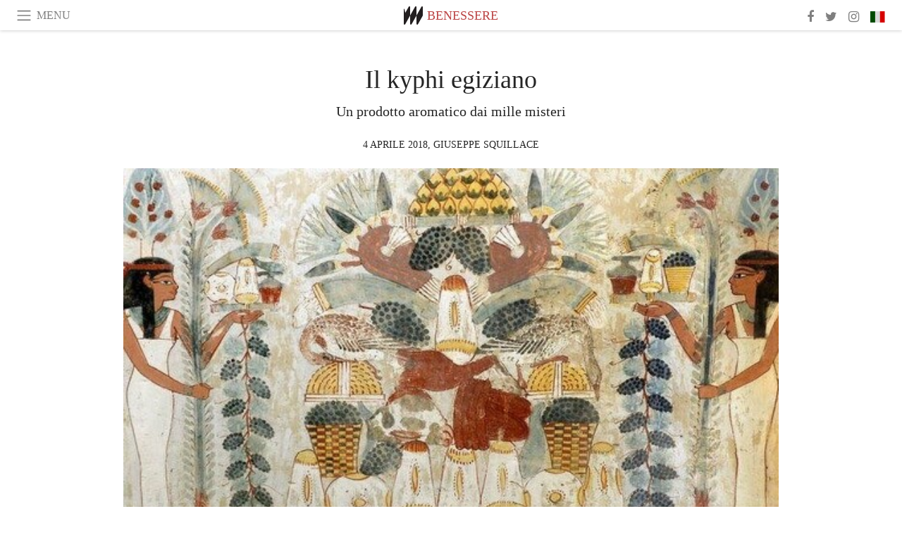

--- FILE ---
content_type: text/html; charset=utf-8
request_url: https://www.meer.com/it/37090-il-kyphi-egiziano
body_size: 60290
content:
<!DOCTYPE html><html data-google-maps-locale="it" lang="it"><head prefix="og: http://ogp.me/ns#"><meta charset="utf-8" /><meta content="IE=Edge" http-equiv="X-UA-Compatible" /><meta content="width=device-width, initial-scale=1.0, user-scalable=yes, shrink-to-fit=no" name="viewport" /><meta content="yes" name="apple-mobile-web-app-capable" /><meta content="yes" name="mobile-web-app-capable" /><meta content="black-translucent" name="apple-mobile-web-app-status-bar-style" /><meta content="telephone=no" name="format-detection" /><title>Il kyphi egiziano | Meer</title><!-- https://realfavicongenerator.net/ -->
<link rel="apple-touch-icon" sizes="180x180" href="/apple-touch-icon.png">
<link rel="icon" type="image/png" sizes="32x32" href="/favicon-32x32.png">
<link rel="icon" type="image/png" sizes="16x16" href="/favicon-16x16.png">
<link rel="manifest" href="/site.webmanifest">
<link rel="mask-icon" href="/safari-pinned-tab.svg" color="#5bbad5">
<meta name="apple-mobile-web-app-title" content="Meer.com">
<meta name="application-name" content="Meer.com">
<meta name="msapplication-TileColor" content="#603cba">
<meta name="theme-color" content="#ffffff">
<meta name="csrf-param" content="authenticity_token" />
<meta name="csrf-token" content="GaSlFId4F2aaOj0O+EiUs4k6Omf6R23aUez3sIBCSWWDHpGlpSFoKqH7DjNbXs6WfbWm7/lzYY8B76Hh7lr0Dw==" /><link rel="stylesheet" media="all" href="/assets/application-06238d188a1f2a696d1f41cdeb0c30def9ab07ab54eac219ebeb35a0690bc447.css" /><script src="/assets/application-ece62d362d312c4b7712cbacd321028c359efa0855c9f2238479fdf8d2a24ee2.js"></script><!-- Global site tag (gtag.js) - Google Analytics -->
<script async src="https://www.googletagmanager.com/gtag/js?id=G-JFMX46PLYP"></script>
<script>
  window.dataLayer = window.dataLayer || [];
  function gtag(){dataLayer.push(arguments);}
  gtag('js', new Date());

  gtag('config', 'G-JFMX46PLYP');
</script>
<link href="https://plus.google.com/+Wsimag" rel="publisher" /><meta content="Un prodotto aromatico dai mille misteri" name="description" /><link href="https://www.meer.com/it/37090-il-kyphi-egiziano" rel="canonical" /><meta content="summary_large_image" name="twitter:card" /><meta content="Il kyphi egiziano " name="twitter:title" /><meta content="Un prodotto aromatico dai mille misteri" name="twitter:description" /><meta content="@meerdotcom" name="twitter:site" /><meta content="https://media.meer.com/attachments/7f4424356fe6a914e04146201746132364f8856e/store/fill/860/645/30a857f7643b79baaff20f0a3ba8ccd9e448080539348b9d15fd7d4ff69e/Il-kyphi-egiziano-un-prodotto-aromatico-dai-mille-misteri.jpg" name="twitter:image:src" /><meta content="https://media.meer.com/attachments/7f4424356fe6a914e04146201746132364f8856e/store/fill/860/645/30a857f7643b79baaff20f0a3ba8ccd9e448080539348b9d15fd7d4ff69e/Il-kyphi-egiziano-un-prodotto-aromatico-dai-mille-misteri.jpg" property="og:image" /><meta content="860" property="og:image:width" /><meta content="645" property="og:image:height" /><meta content="article" property="og:type" /><meta content="Il kyphi egiziano " property="og:title" /><meta content="Meer" property="og:site_name" /><meta content="https://www.meer.com/it/37090-il-kyphi-egiziano" property="og:url" /><meta content="Un prodotto aromatico dai mille misteri" property="og:description" /><meta content="it_IT" property="og:locale" /><meta content="https://www.meer.com/it/87063-il-paradosso-del-weekend" property="og:see_also" /><meta content="https://www.meer.com/it/87864-essere-multipotenziali-qual-e-il-vero-significato" property="og:see_also" /><meta content="https://www.meer.com/it/90121-limportanza-del-silenzio" property="og:see_also" /><meta content="https://www.meer.com/it/90165-aura-la-veste-spirituale" property="og:see_also" /><meta content="https://www.meer.com/it/92751-stop-allo-stress-spazio-allallegria" property="og:see_also" /><meta content="https://www.meer.com/it/98090-essentialism-e-legge-del-minimo-sforzo" property="og:see_also" /><meta content="2018-04-04T08:21:37Z" property="article:published_time" /><meta content="Giuseppe Squillace" name="author" /><meta content="Benessere" property="article:section" /><meta content="281980885296599" property="fb:app_id" /><meta content="https://www.facebook.com/meerdotcom" property="article:publisher" /><script type='text/javascript' src='//platform-api.sharethis.com/js/sharethis.js#property=5a91ca65d57467001383d06c&product=sop' async='async'></script>
</head><body class="with-fullscreen-navbar"><div class="fullscreen-navbar-container fixed-top undecorated-links"><nav class="navbar navbar-light navbar-expand fullscreen-navbar-line click-navbar-to-open-fullscreen-area"><button class="click-to-open-fullscreen-area" style="border: 0px; background: #fff; cursor: pointer;" type="button"><span class="navbar-toggler-icon"></span></button><div class="navbar-text click-to-open-fullscreen-area text-uppercase" style="padding-top: 0.1rem; padding-bottom: 0rem; cursor: pointer;">Menu</div><div class="navbar-nav fullscreen-navbar-nav-centered"><div class="nav-item navbar-w-logo"><a href="https://www.meer.com/it"><img alt="Meer" style="height: 26px" src="/assets/meer_black1_final-ea60fd7c832c8103dac082510cc5ee738a8885138309480f46d74fcbadb94a52.svg" /></a></div><div class="d-none d-sm-block"><div class="nav-item navbar-category-link text-uppercase"><a href="https://www.meer.com/it/benessere">Benessere</a></div></div></div><ul class="navbar-nav ml-auto d-none d-sm-flex fullscreen-navbar-nav-right"><li class="nav-item"><a class="nav-link" href="https://www.facebook.com/meerdotcom"><i class="fa fa-facebook"></i></a></li><li class="nav-item"><a class="nav-link" href="https://twitter.com/meerdotcom"><i class="fa fa-twitter"></i></a></li><li class="nav-item"><a class="nav-link" href="https://www.instagram.com/meerdtcom"><i class="fa fa-instagram"></i></a></li><li class="nav-item"><a class="nav-link nav-language-flag click-to-open-fullscreen-area"><img alt="it" src="/assets/country-4x3/it-cfb16d45345e5d9ecd5443c0260d72110496de0049e3d78817c2329835a2d730.svg" /></a></li></ul></nav><div class="fullscreen-navbar-fullscreen-area click-navbar-to-open-fullscreen-area"><div class="container"><div class="row"><div class="col-0 col-md-2 col-lg-2 col-xl-3 click-to-open-fullscreen-area"></div><div class="col-12 col-md-8 col-lg-8 col-xl-6"><div class="row"><div class="col-0 col-sm-1 col-lg-2"></div><div class="col-12 col-sm-10 col-lg-8"><div class="text-center logotype-margin"><a href="https://www.meer.com/it"><img alt="Meer" style="width: 50%; margin-top: 34px; margin-bottom: 8px;" src="/assets/meer-logo-black-8cbdebd9c15e3fde3119dc305c3dc03e9bb75070978eb25dafe19e917cc962ad.svg" /></a></div></div></div><div class="row"><div class="col-0 col-sm-2 col-lg-3"></div><div class="col-12 col-sm-8 col-lg-6"><form action="https://www.meer.com/it/search" accept-charset="UTF-8" method="get"><input name="utf8" type="hidden" value="&#x2713;" /><div class="input-group"><input class="form-control" placeholder="Ricerca" aria-label="Ricerca" type="text" name="query" id="query" /><span class="input-group-btn"><button aria-label="Ricerca" class="btn btn-secondary search-submit-button" style="border-color: #868e96 !important" type="button"><i aria-hidden="true" class="fa fa-search"></i></button></span></div></form></div></div><div class="row text-center headerless-line justify-content-center"><div class="col-auto col-sm px-2-col mb-1"><a href="https://www.meer.com/it">Magazine</a></div><div class="col-auto col-sm px-2-col mb-1"><a href="/it/calendar">Calendario</a></div><div class="col-auto col-sm px-2-col mb-1"><a href="/it/authors">Autori</a></div></div><h4 class="text-center mb-2">Categorie</h4><div class="row text-center mb-4 justify-content-center"><div class="col-auto col-sm-6 col-lg-4 px-2-col mb-1"><div><a href="https://www.meer.com/it/architettura-e-design">Architettura &amp; Design</a></div></div><div class="col-auto col-sm-6 col-lg-4 px-2-col mb-1"><div><a href="https://www.meer.com/it/arte">Arte</a></div></div><div class="col-auto col-sm-6 col-lg-4 px-2-col mb-1"><div class="current"><a href="https://www.meer.com/it/benessere">Benessere</a></div></div><div class="col-auto col-sm-6 col-lg-4 px-2-col mb-1"><div><a href="https://www.meer.com/it/cultura">Cultura</a></div></div><div class="col-auto col-sm-6 col-lg-4 px-2-col mb-1"><div><a href="https://www.meer.com/it/economia-e-politica">Economia &amp; Politica</a></div></div><div class="col-auto col-sm-6 col-lg-4 px-2-col mb-1"><div><a href="https://www.meer.com/it/gourmet">Gourmet</a></div></div><div class="col-auto col-sm-6 col-lg-4 px-2-col mb-1"><div><a href="https://www.meer.com/it/moda">Moda</a></div></div><div class="col-auto col-sm-6 col-lg-4 px-2-col mb-1"><div><a href="https://www.meer.com/it/scienza-e-tecnologia">Scienza &amp; Tecnologia</a></div></div><div class="col-auto col-sm-6 col-lg-4 px-2-col mb-1"><div><a href="https://www.meer.com/it/spettacoli">Spettacoli</a></div></div><div class="col-auto col-sm-6 col-lg-4 px-2-col mb-1"><div><a href="https://www.meer.com/it/sport">Sport</a></div></div><div class="col-auto col-sm-6 col-lg-4 px-2-col mb-1"><div><a href="https://www.meer.com/it/trame">Trame</a></div></div><div class="col-auto col-sm-6 col-lg-4 px-2-col mb-1"><div><a href="https://www.meer.com/it/viaggi">Viaggi</a></div></div></div><h4 class="text-center mb-2">Profili</h4><div class="row text-center mb-4 justify-content-center"><div class="col-auto col-sm-6 col-lg-4 px-2-col mb-1"><div><a href="/it/entities?type=5">Artisti</a></div></div><div class="col-auto col-sm-6 col-lg-4 px-2-col mb-1"><div><a href="/it/entities?type=14">Associazioni</a></div></div><div class="col-auto col-sm-6 col-lg-4 px-2-col mb-1"><div><a href="/it/entities?type=18">Biblioteche</a></div></div><div class="col-auto col-sm-6 col-lg-4 px-2-col mb-1"><div><a href="/it/entities?type=10">Curatori</a></div></div><div class="col-auto col-sm-6 col-lg-4 px-2-col mb-1"><div><a href="/it/entities?type=13">Editori</a></div></div><div class="col-auto col-sm-6 col-lg-4 px-2-col mb-1"><div><a href="/it/entities?type=20">Festival</a></div></div><div class="col-auto col-sm-6 col-lg-4 px-2-col mb-1"><div><a href="/it/entities?type=19">Fiere</a></div></div><div class="col-auto col-sm-6 col-lg-4 px-2-col mb-1"><div><a href="/it/entities?type=12">Fondazioni</a></div></div><div class="col-auto col-sm-6 col-lg-4 px-2-col mb-1"><div><a href="/it/entities?type=16">Gallerie</a></div></div><div class="col-auto col-sm-6 col-lg-4 px-2-col mb-1"><div><a href="/it/entities?type=22">Luoghi</a></div></div><div class="col-auto col-sm-6 col-lg-4 px-2-col mb-1"><div><a href="/it/entities?type=15">Musei</a></div></div><div class="col-auto col-sm-6 col-lg-4 px-2-col mb-1"><div><a href="/it/entities?type=17">Teatri</a></div></div></div></div><div class="col-0 col-md-2 col-lg-2 col-xl-3 click-to-open-fullscreen-area"></div></div><div class="row"><div class="col-0 col-sm-1 col-md-2 col-lg-3 col-xl-4 click-to-open-fullscreen-area"></div><div class="col-12 col-sm-10 col-md-8 col-lg-6 col-xl-4"><h4 class="text-center mb-2">Edizioni</h4><div class="row text-center edition-selector mb-4 justify-content-center"><div class="col-auto col-sm-4 mb-1 px-2-col"><div><span title="Inglese"><a href="https://www.meer.com/en" lang="en"><img alt="en" src="/assets/country-4x3/uk-ec548df897f28a824dfa03747339e070a59bbd95b8378ef1ebc3981df0a4f163.svg" />English</a></span></div></div><div class="col-auto col-sm-4 mb-1 px-2-col"><div><span title="Spagnolo"><a href="https://www.meer.com/es" lang="es"><img alt="es" src="/assets/country-4x3/es-4c2d01e3cfe896cbcaa0edaf59cb79eacf48f7bd1b463c2ba667cff864479a60.svg" />Español</a></span></div></div><div class="col-auto col-sm-4 mb-1 px-2-col"><div><span title="Francese"><a href="https://www.meer.com/fr" lang="fr"><img alt="fr" src="/assets/country-4x3/fr-9dc10f74431a42978154d1f4e5709d5713eb3010e3dab1b4355def41f5cb2f40.svg" />Français</a></span></div></div><div class="col-auto col-sm-4 mb-1 px-2-col"><div><span title="Tedesco"><a href="https://www.meer.com/de" lang="de"><img alt="de" src="/assets/country-4x3/de-67c3d441eacc4745030486758654a626569b503d90fd248e9c33417f2e781d65.svg" />Deutsch</a></span></div></div><div class="col-auto col-sm-4 mb-1 px-2-col"><div class="current"><span title="Italiano"><a href="https://www.meer.com/it" lang="it"><img alt="it" src="/assets/country-4x3/it-cfb16d45345e5d9ecd5443c0260d72110496de0049e3d78817c2329835a2d730.svg" />Italiano</a></span></div></div><div class="col-auto col-sm-4 mb-1 px-2-col"><div><span title="Portoghese"><a href="https://www.meer.com/pt" lang="pt"><img alt="pt" src="/assets/country-4x3/pt-d8f246ae139c60bade9fbe1047ce9c5e668be01c3b6d445fc87fbd0a328d2760.svg" />Português</a></span></div></div></div></div><div class="col-0 col-sm-1 col-md-2 col-lg-3 col-xl-4 click-to-open-fullscreen-area"></div></div></div></div></div><div class="container"><div class="row mb-2"><div class="col-12"><div class="article-title-area"><h1 class="title">Il kyphi egiziano </h1><h2 class="lead">Un prodotto aromatico dai mille misteri</h2></div><div class="article-header-author"><div class="published_at text-uppercase">4 aprile 2018, </div><div class="name text-uppercase"><a href="/it/authors/460-giuseppe-squillace">Giuseppe Squillace</a></div></div></div></div><div class="row article-cover-image"><div class="col-12 mb-2"><a><div class="image-new-container"><div class="image" style="padding-bottom:56.25%"><img sizes="(min-width:1800px) 1722px, (min-width:1550px) 1470px, (min-width:1300px) 1230px, (min-width:992px) 930px, (min-width:768px) 690px, (min-width:576px) 510px, 545px" srcset="//media.meer.com/attachments/f250ac8808690b2d9bbc26ae170e121b8688fe5f/store/fill/545/307/30a857f7643b79baaff20f0a3ba8ccd9e448080539348b9d15fd7d4ff69e/Il-kyphi-egiziano-un-prodotto-aromatico-dai-mille-misteri.jpg 545w" alt="Il kyphi egiziano, un prodotto aromatico dai mille misteri" src="//media.meer.com/attachments/f250ac8808690b2d9bbc26ae170e121b8688fe5f/store/fill/545/307/30a857f7643b79baaff20f0a3ba8ccd9e448080539348b9d15fd7d4ff69e/Il-kyphi-egiziano-un-prodotto-aromatico-dai-mille-misteri.jpg" /></div></div></a></div><div class="col-12 image_caption">Il kyphi egiziano, un prodotto aromatico dai mille misteri</div></div><div class="row mb-4 justify-content-center"><div class="col-lg-10 col-xl-8 col-hd-7"><div class="article-body"><p>I profumi antichi rimangono per molti versi un mistero. Le fonti principali che li ricordano – soprattutto Teofrasto, allievo di Aristotele (371-287 a.C.), Plinio il Vecchio (I secolo d.C.) e Dioscoride Pedanio (I secolo d.C.) – ne forniscono la composizione e in alcuni casi le modalità di preparazione, ma tacciono sia sulle dosi dei singoli ingredienti sia sulla qualità, la provenienza precisa, la selezione delle spezie che li componevano, elementi – questi – che caratterizzano i profumi e ne determinano le caratteristiche e la potenza aromatica.  </p>

<p>Va da sé, sulla base di questa premessa, che ogni tentativo di ricostruirle risulta del tutto ipotetico. Sulla base delle indagini chimiche dei resti di oli aromatici prelevati dal fondo dei contenitori recuperati dagli archeologi si può certo riprodurre quanto il contenitore ha conservato, ma rimane difficile credere che, a distanza di tanti secoli, una parte del prodotto non si sia alterata o non sia completamente svanita. A questo va aggiunto almeno altri due fattori che invitano a una estrema cautela:   </p>

<ol>
<li><strong>L’unicità della ricetta</strong>: ogni profumiere antico seguiva un suo personale procedimento di preparazione e aveva i suoi ‘segreti di mestiere’: elemento, questo, che rendeva una stessa fragranza, pur preparata sulla base di una ricetta comune, diversa da bottega a bottega;<br></li>
<li><strong>la provenienza degli ingredienti</strong>: le spezie, specie quelle provenienti da paesi lontani come incenso, mirra, cinnamomo, cardamomo, zafferano, nardo ecc., non arrivavano sempre dagli stessi posti, e la loro qualità, nonché la loro forza aromatica, variava notevolmente in funzione della stagione nella quale erano state prelevate e dei luoghi dai quali provenivano. Come hanno dimostrato molte relazioni nel recente convegno <em>Sensing Divinity</em> organizzato da Mark Bradley e tenutosi a Roma nel Giugno del 2017, c’erano e ci sono tanti incensi e risulta impossibile determinare a quale di essi le fonti antiche si riferissero quando parlavano di <em>libanos/libanotos</em> o di <em>incensum</em>.<br></li>
</ol>

<p>Composto dunque da ingredienti mutevoli per provenienza e qualità, anche uno stesso profumo elaborato e prodotto da uno stesso profumiere poteva variare, anche di molto, nella fragranza. Quanto detto vale per tutti i profumi antichi alcuni dei quali erano indicati dalla nota principale che li componeva (<em>rhòdinon</em> per la rosa; <em>ìrinon</em> per l’iris; <em>narkìssinon</em> per il narciso; <em>mìrtinon</em> per il mirto ecc.), in altri casi dal profumiere che li aveva per primo inventati – ad esempio il <em>megàlleion</em> da Megallo, o il <em>cosmianum</em> da Cosmo – in altri ancora dal paese di provenienza – è il caso dei profumi <em>Aigyption</em>, <em>Mendesion</em> e <em>Metopion</em> tutti nati in Egitto e tutti in vario modo menzionati dalle fonti greche e latine [1].  </p>

<p>Proprio all’Egitto si lega un prodotto aromatico utile come <em>fumum</em> nei sacrifici agli dèi, ma anche come medicamento: le fonti lo ricordano sotto il nome di <em>kyphi</em> [2]. A menzionarne le modalità di preparazione e gli usi specifici è soprattutto il medico e botanico Dioscoride Pedanio (I secolo d.C.), seguito dall’erudito Plutarco (I-II secolo d.C.) e dal medico Galeno (II-III secolo d.C.): sia pure fornendo dati differenti, tutti ne forniscono la composizione e concordano sulle proprietà medicamentose del preparato. Certamente sul <em>kyphi</em> sapremmo molto di più se fosse pervenuto lo scritto specifico dello storico Manetone (III secolo a.C.), del quale purtroppo rimane solo una scarna notizia (Manetone (609), Frammento 16 Jacoby). A ricordare per primo la ricetta e gli usi del <em>kyphi</em> è Dioscoride nel primo libro della sua Materia medica. Il botanico afferma quanto segue:  </p>

<p>«Il <em>kyphi</em> è un preparato aromatico gradito agli dèi. I sacerdoti egiziani lo impiegano abbondantemente. Il <em>kyphi</em> è mescolato ad antidoti e dato sotto forma di bevande agli asmatici. Esistono vari racconti relativi alla preparazione del <em>kyphi</em>. Tra di essi vi è anche il seguente: ½ sestario di giunco odoroso e uguale quantità di semi grossi di ginepro; 12 mine di uva lucida e senza semi; 5 mine di resina pura; 1 mina rispettivamente di calamo aromatico, aspalato e giunco odoroso; 12 dracme di mirra; 9 sestari di vino vecchio; 2 mine di miele. Dopo aver tolto i semi dagli acini, tagliali e pestali in un mortaio con vino e mirra e, dopo aver pestato e setacciato gli altri ingredienti, uniscili agli acini d’uva e lasciali macerare per 1 giorno. Fai dunque bollire il miele fino a quando non raggiunga una consistenza viscosa e unisci con cura la resina di pino sciolta. Dunque unisci con cura anche gli altri ingredienti e riponi il tutto in un recipiente di terracotta (<em>Materia medica</em> I 25, traduzione di G. Squillace, <em>Le lacrime di Mirra. Miti e luoghi del profumo nel mondo antico</em>, Bologna 2015)».</p>

<p>A distanza di qualche decennio anche Plutarco fornisce la ricetta del <em>kyphi</em> nello scritto <em>Iside e Osiride</em>. A suo dire:    </p>

<p>«Il <em>kyphi</em> è un miscuglio composto di 16 ingredienti: miele, vino, uva passa, cipero, resina, mirra, aspalato, seselis; inoltre lentisco, bitume, giunco, lapazio; e, in aggiunta a questi, entrambi i ginepri, l'uno, detto grosso, l'altro, sottile, e infine il cardamomo e la canna. Tutti questi ingredienti vengono mescolati non già a casaccio, ma mentre le sacre scritture sono lette ai profumieri, allorché costoro fanno la miscela. Quanto al numero 16 se pur sembra proprio scelto convenientemente, essendo quadrato di un quadrato e unico, tra i numeri, a formare un quadrato che abbia il perimetro uguale all'area, bisogna dire tuttavia che non contribuisce un bel nulla, almeno per questo scopo; vi contribuiscono, invece, la maggior parte degli ingredienti, che, dotati di virtù aromatiche, diffondono soavi emanazioni e benefiche esalazioni: così l'aria si cambia; e il corpo, ventilato placidamente e blandamente dal suo alito rinnovato, acquista una temperanza che invita al sonno; e allora il <em>kyphi</em> allenta e scioglie, senza dare ebbrezza, le afflizioni e la febbrile tensione delle preoccupazioni quotidiane, come se fossero nodi. Anche il potere fantastico, che è suscettibile di sogni, il <em>kyphi</em> lo fa brillare come uno specchio e lo rende più puro, non meno che le toccate della lira di cui si servivano i Pitagorici, prima di dormire, per incantamento e cura della parte passionale e irrazionale dell'anima. Infatti, i profumi molte volte fanno rinvenire chi ha perduto i sensi e molte volte cullano e addormentano il paziente, allorché le esalazioni si diffondono nel corpo in virtù della loro natura eterea; proprio come alcuni medici asseriscono che il sonno s'insinua, allorché l'esalazione del cibo, quasi serpeggiando blandamente nelle viscere e frugando, produce una specie di solletico.  </p>

<p>Gli Egiziani usano il <em>kyphi</em> come bevanda e come balsamo; come bevanda, infatti, sembra che purghi gli organi interni, in quanto è un emolliente. A prescindere da questo, la resina e la mirra sono prodotte dall'azione del sole, allorché gli alberi trasudano al suo calore. Tra gli ingredienti del <em>kyphi</em>, ve ne sono alcuni che a notte deliziano di più, vale a dire quelli che si alimentano naturalmente di venti gelidi, di ombre, di rugiade, d'umidità. Poiché la luce del giorno è unitaria e semplice e il sole è visto, secondo l'espressione di Pindaro “attraverso l'etere deserto” (Pindaro, <em>Olimpica</em> I 6). Ma l'aria notturna è una mescolanza, che risulta dall'unione di varie luci e potenze, come se tanti semi scorressero giù, da ogni stella, confluendo in un unico punto. Giustamente, allora, gli Egiziani bruciano resina e mirra durante il giorno, in quanto che sono sostanze semplici e traggono la loro origine dal sole; il <em>kyphi</em>, per contro, mescolato e vario com'è nelle sue qualità, lo bruciano su gli altari sul far della notte (<em>Iside e Osiride</em> 80 = <em>Opere morali</em> 383e-384c, traduzione di V. Cilento, Plutarco. <em>Iside e Osiride e Dialoghi Delfici</em>, Milano 2002)». </p>

<p>Anche Galeno, nel suo scritto <em>Antidoti</em>, si sofferma sul <em>kyphi</em> inserendolo tra quegli antidoti preparati dal medico Democrate. Secondo Democrate:     </p>

<p>«Il <em>kyphi</em> non è un preparato complesso né un preparato semplice. Non è prodotto dalla terra, tanto meno è ricavato dal succo di una pianta. Gli Egiziani lo impiegavano come <em>fumum</em> per onorare alcuni dèi. […]. Lo preparano usando 12 dracme attiche di resina di terebinto, 12 di mirra; 4 di cinnamomo, 12 di giunco odoroso, 1 di zafferano, 3 unghie di bdellio, 2 di semi di aspalato, 3 di spighe di nardo, 3 di cassia pura di buona qualità, 3 di cipero puro; una quantità analoga di bacche resinose e grandi di ginepro. Vi uniscono poi 9 dracme di calamo aromatico, miele e vino quanto basta. Mettono in un mortaio e pestano bdellio, vino e mirra fino a quando il miele non abbia perso la sua compattezza e non si sia liquefatto. Poi aggiungono ancora del miele e vi uniscono gli acini di uva. Alla fine mettono i restanti ingredienti dopo averli pestati. Quindi ricavano delle pastiglie di forma tondeggiante e le offrono agli dèi in forma di <em>fumum</em> (Galeno, <em>Antidoti</em> XIV 117-118 Kühn, traduzione di G. Squillace)».</p>

<p>Ancora Galeno ricorda l’uso del <em>kyphi</em> nella cosiddetta <em>Ambrosia di Filippo il Macedone</em>, un preparato utile a combattere i veleni mortali, i colpi inflitti con violenza, le malattie interne. Il preparato era così composto:   </p>

<p>«Storace, galbano, pepe bianco, pepe lungo e cinnamomo in quantità superiore alle 2 dracme; semi di apio, anice, fiori di giunco odoroso, costo, cumino d’Etiopia, seselis, <em>kyphi</em>, rheu del Ponto, cardamomo, amomo, nardo, mirra, cassia in quantità superiore a 4 dracme; noccioli puliti di dattero, polpa di noci in quantità superiore a 6 dracme; zafferano 8 dracme; 12 acini puliti di uva passa; miele Attico quanto basta. Unisci il tutto secondo il procedimento (Galeno, <em>Antidoti</em> XIV 149-150 Kühn, traduzione di G. Squillace, <em>I balsami di Afrodite. Medici, malattie e farmaci nel mondo antico</em>, Bologna 2015)». </p>

<p>Dioscoride, Plutarco e Galeno concordano nel riferire che il <em>kyphi</em> non era un profumo. Del resto fonti come Teofrasto e Plinio il Vecchio, che al tema dedicano rispettivamente il <em>De odoribus</em> e i primi 27 capitoli del libro XIII della <em>Naturalis Historia</em>, non lo menzionano proprio e non lo pongono al fianco di celebri profumi egiziani quali l’<em>Aigyption</em>, il <em>Mendesion</em> e il <em>Metopion</em>. Si trattava dunque di un preparato aromatico, che in forma solida poteva essere bruciato per produrre fumo durante i sacrifici agli dèi, in forma liquida per aspersioni cutanee, o come bevanda per depurarsi.  </p>

<p>La natura del <em>kyphi</em>, le varianti nella ricetta fornita dai tre autori, i problemi legati sia all’identificazione di molti degli ingredienti menzionati (ad es. il nardo), sia all’esatta provenienza, e dunque alla forza aromatica, di ingredienti più noti come la mirra, ma anche lo zafferano, rendono arduo riprodurre oggi il preparato così come lo conoscevano Dioscoride, Plutarco e Galeno. Questo certo non impedisce che venga comunque fatto qualche tentativo, come nel convegno <em>Sensing Divinity</em> durante il quale sono stati proposti tre ‘preparati’ fondati sulle ricette di Dioscoride, Plutarco e Galeno), basato tuttavia sulla consapevolezza che esistevano ‘tanti <em>kyphi</em>’ (almeno tre stando alle ricette di Dioscoride, Plutarco e Galeno), e che quanto si cerca con fatica di riprodurre va inteso solo come un’ombra del prodotto/i originale/i. Un modo, questo, comunque utile e certamente suggestivo sia per accostarsi al mondo antico recuperando, laddove possibile, una traccia della sfera olfattiva per larghi tratti completamente ignota, sia per cercare di diradare le tante ombre che per molti versi rendono ancora carichi di mistero tutti i profumi antichi.  </p>

<p>[1] L. Manniche, <em>Egyptian luxuries. Fragrance, aromatherapy, and cosmetics in Pharaonic Times</em>, Cairo 1999, 33-46.<br>
  [2] Sul <em>kyphi</em> vedi: V. Loret, <em>Le Kyphi: Parfum Sacré des Anciens Égyptiens</em>, «Journal Asiatique» 1887, 11-61; M.C. Betrò, <em>Il kuphi e i suoi ingredienti</em>. Parte I, «Egitto e Vicino Oriente» 14-15, 1991-1992, 43-54; J. Boulogne, <em>Un parfum d’Égypte: le ‘kuphi’ et son pouvoir imaginaire</em>, in P. Carmignani, J.-Y. Laurichesse e J. Thomas (éds.), <em>Saveurs, senteurs. Le goût de la Méditerranée</em>, Actes du colloque, Perpignan 1998, 59-71; K. Vermillion (ed.), <em>Kyphi. The sacred scent</em>, London 2011.</p>
</div><div class="article-page-share"><div class="sharethis-inline-share-buttons"></div><script>function stPatch() {
  var labelThing;
  if ( (labelThing = $(".article-page-share .st-total .st-label")).length ) {
    var sharethis_wsimag_shares = 75;

    $(".article-page-share .st-total").removeClass("st-hidden");

    if (labelThing.text().includes('​')) { return; }

    var existing = parseInt(labelThing.text());

    if (existing > 0) {
      labelThing.text(`${(existing + sharethis_wsimag_shares)}​`);
    } else {
      labelThing.text(`${sharethis_wsimag_shares}​`);
    }
  }
}
setInterval(stPatch, 300);</script></div><div class="row serif-font-family"><div class="col-3 d-sm-none"></div><div class="col-6 col-sm-4 col-md-3 col-lg-2 mb-3"><a href="/it/authors/460-giuseppe-squillace"><div class="image-new-container round-image-container"><div class="image" style="padding-bottom:100.0%"><img sizes="(min-width:1800px) 262px, (min-width:1550px) 220px, (min-width:1300px) 180px, (min-width:992px) 130px, (min-width:768px) 150px, (min-width:576px) 150px, 258px" srcset="//media.meer.com/attachments/504ef89ac6aa467f78d151c1324316edbc215cf4/store/fill/524/524/05e2cad8f383c3c028d5c5c1f74d25fadba3685e28cbb4b6f91717ac44fb/Giuseppe-Squillace.jpg 524w,//media.meer.com/attachments/7a26d21411e609184c9c263c9447f2d11b5f1fef/store/fill/360/360/05e2cad8f383c3c028d5c5c1f74d25fadba3685e28cbb4b6f91717ac44fb/Giuseppe-Squillace.jpg 360w,//media.meer.com/attachments/637fc937f0e449c8af7f615cb1493489c10dd35e/store/fill/262/262/05e2cad8f383c3c028d5c5c1f74d25fadba3685e28cbb4b6f91717ac44fb/Giuseppe-Squillace.jpg 262w,//media.meer.com/attachments/444fb34a793e6758581e63e6693df420fa2212d8/store/fill/180/180/05e2cad8f383c3c028d5c5c1f74d25fadba3685e28cbb4b6f91717ac44fb/Giuseppe-Squillace.jpg 180w,//media.meer.com/attachments/5be8d18243d485c577d654c6fb03e31d7ca653c8/store/fill/130/130/05e2cad8f383c3c028d5c5c1f74d25fadba3685e28cbb4b6f91717ac44fb/Giuseppe-Squillace.jpg 130w" alt="Giuseppe Squillace" src="//media.meer.com/attachments/444fb34a793e6758581e63e6693df420fa2212d8/store/fill/180/180/05e2cad8f383c3c028d5c5c1f74d25fadba3685e28cbb4b6f91717ac44fb/Giuseppe-Squillace.jpg" /></div></div></a></div><div class="col-3 d-sm-none"></div><div class="text-center text-sm-left col-sm-8 col-md-9 col-lg-10"><div class="font-28 mb-2"><a class="first-highlight-color" href="/it/authors/460-giuseppe-squillace">Giuseppe Squillace</a></div><div class="font-15 tall-line-height mb-2">Giuseppe Squillace è Professore Associato di Storia Antica presso il Dipartimento di Studi Umanistici dell’Università della Calabria. I suoi principali interessi di ricerca sono i seguenti: La Macedonia antica con particolare riferimento a Filippo II e Alessandro Magno; la medicina in Magna Grecia tra VI e IV secolo a.C.; l’arte della profumeria nel mondo antico con particolare attenzione a Teofrasto e al suo scritto *De odoribus*.</div><div class="mb-2"><a class="btn btn-outline-first-highlight-color btn-slightly-sm" href="/it/authors/460-giuseppe-squillace" role="button">Author profile</a></div></div></div></div></div><div class="mb-5" id="gallery"><div class="row no-gutters mb-3"><div class="col-lg-12 order-lg-3 col-xl-4 order-xl-1"><a><div class="image-new-container"><div class="image" style="padding-bottom:75.0%"><img sizes="(min-width:1800px) 574px, (min-width:1550px) 490px, (min-width:1300px) 410px, (min-width:992px) 930px, (min-width:768px) 690px, (min-width:576px) 510px, 545px" srcset="//media.meer.com/attachments/65ae841ada942fb7df76b168d740475bb2c13337/store/fill/410/308/c499c6b5cd1c64da3bb3afaeb35cc8f4c5cd2f5abcbade1016fc9ab22f75/Luso-di-balsami-profumati-nellAntico-Egitto.jpg 410w" alt="L&#39;uso di balsami profumati nell&#39;Antico Egitto " src="//media.meer.com/attachments/65ae841ada942fb7df76b168d740475bb2c13337/store/fill/410/308/c499c6b5cd1c64da3bb3afaeb35cc8f4c5cd2f5abcbade1016fc9ab22f75/Luso-di-balsami-profumati-nellAntico-Egitto.jpg" /></div></div></a></div><div class="col-lg-6 order-lg-1 col-xl-4 order-xl-2"><a><div class="image-new-container"><div class="image" style="padding-bottom:75.0%"><img sizes="(min-width:1800px) 574px, (min-width:1550px) 490px, (min-width:1300px) 410px, (min-width:992px) 465px, (min-width:768px) 690px, (min-width:576px) 510px, 545px" srcset="//media.meer.com/attachments/dca5b59d3a5a288c740a1481a89ea0d886a17a22/store/fill/1148/861/9630ffafdd5866cdba8fb720ce3449ebea1c4a4646bf22a64dc872932896/Il-kiphy-egiziano.jpg 1148w,//media.meer.com/attachments/2c3a75f162e97f262ca93d3ab0124aa6fb872ee2/store/fill/820/615/9630ffafdd5866cdba8fb720ce3449ebea1c4a4646bf22a64dc872932896/Il-kiphy-egiziano.jpg 820w,//media.meer.com/attachments/b4585a28844a125f243d1ca9200fb62ce68c5ae2/store/fill/574/431/9630ffafdd5866cdba8fb720ce3449ebea1c4a4646bf22a64dc872932896/Il-kiphy-egiziano.jpg 574w,//media.meer.com/attachments/30c4fefe4319c207dfb07b0cb8458ec4627b08ca/store/fill/410/308/9630ffafdd5866cdba8fb720ce3449ebea1c4a4646bf22a64dc872932896/Il-kiphy-egiziano.jpg 410w" alt="Il kiphy egiziano" src="//media.meer.com/attachments/30c4fefe4319c207dfb07b0cb8458ec4627b08ca/store/fill/410/308/9630ffafdd5866cdba8fb720ce3449ebea1c4a4646bf22a64dc872932896/Il-kiphy-egiziano.jpg" /></div></div></a></div><div class="col-lg-6 order-lg-2 col-xl-4 order-xl-3"><a><div class="image-new-container"><div class="image" style="padding-bottom:75.0%"><img sizes="(min-width:1800px) 574px, (min-width:1550px) 490px, (min-width:1300px) 410px, (min-width:992px) 465px, (min-width:768px) 690px, (min-width:576px) 510px, 545px" srcset="//media.meer.com/attachments/5e6366376356be4d08c9af27c7d8396aed25436e/store/fill/820/615/9a89c55b2c470e8a6c31b31a7edee2e888f2386b6ca849f76739187d3837/Luso-di-profumi-nellAntico-Egitto.jpg 820w,//media.meer.com/attachments/4d3b13f4b7e23be87f91afa2d25d9d745e9fb54e/store/fill/574/431/9a89c55b2c470e8a6c31b31a7edee2e888f2386b6ca849f76739187d3837/Luso-di-profumi-nellAntico-Egitto.jpg 574w,//media.meer.com/attachments/a1ea5ca75b9132a8297d825434751ea1967b26c7/store/fill/410/308/9a89c55b2c470e8a6c31b31a7edee2e888f2386b6ca849f76739187d3837/Luso-di-profumi-nellAntico-Egitto.jpg 410w" alt="L&#39;uso di profumi nell&#39;Antico Egitto " src="//media.meer.com/attachments/a1ea5ca75b9132a8297d825434751ea1967b26c7/store/fill/410/308/9a89c55b2c470e8a6c31b31a7edee2e888f2386b6ca849f76739187d3837/Luso-di-profumi-nellAntico-Egitto.jpg" /></div></div></a></div><div class="col-lg-12 order-lg-6 col-xl-4 order-xl-4"><a><div class="image-new-container"><div class="image" style="padding-bottom:75.0%"><img sizes="(min-width:1800px) 574px, (min-width:1550px) 490px, (min-width:1300px) 410px, (min-width:992px) 930px, (min-width:768px) 690px, (min-width:576px) 510px, 545px" srcset="//media.meer.com/attachments/520f9cb380006615aee01b282d731cb6dc62ccb6/store/fill/490/368/48f86bfe8a3e3ede6dbeb87e7270d1676e1ccf702cee45d302a7cc28506c/Il-kiphy-egiziano.jpg 490w" alt="Il kiphy egiziano " src="//media.meer.com/attachments/520f9cb380006615aee01b282d731cb6dc62ccb6/store/fill/490/368/48f86bfe8a3e3ede6dbeb87e7270d1676e1ccf702cee45d302a7cc28506c/Il-kiphy-egiziano.jpg" /></div></div></a></div><div class="col-lg-6 order-lg-4 col-xl-4 order-xl-5"><a><div class="image-new-container"><div class="image" style="padding-bottom:75.0%"><img sizes="(min-width:1800px) 574px, (min-width:1550px) 490px, (min-width:1300px) 410px, (min-width:992px) 465px, (min-width:768px) 690px, (min-width:576px) 510px, 545px" srcset="//media.meer.com/attachments/aa6a2025ab08786f2fe6a463a3480bb644ec9df6/store/fill/1148/861/6fce78b491c37d6753301fb84c182decf5630b29835ec2cf38fb6e597bca/Profumi-e-prodotti-aromatici-in-Egitto.jpg 1148w,//media.meer.com/attachments/9fc3e828c7e2c6b43880978f10f5cb16edcc665b/store/fill/820/615/6fce78b491c37d6753301fb84c182decf5630b29835ec2cf38fb6e597bca/Profumi-e-prodotti-aromatici-in-Egitto.jpg 820w,//media.meer.com/attachments/e362dce38e4020ed702404633d67e74b84932c96/store/fill/574/431/6fce78b491c37d6753301fb84c182decf5630b29835ec2cf38fb6e597bca/Profumi-e-prodotti-aromatici-in-Egitto.jpg 574w,//media.meer.com/attachments/59409f394297365033c6c73226f700736aaa289d/store/fill/410/308/6fce78b491c37d6753301fb84c182decf5630b29835ec2cf38fb6e597bca/Profumi-e-prodotti-aromatici-in-Egitto.jpg 410w" alt="Profumi e prodotti aromatici in Egitto" src="//media.meer.com/attachments/59409f394297365033c6c73226f700736aaa289d/store/fill/410/308/6fce78b491c37d6753301fb84c182decf5630b29835ec2cf38fb6e597bca/Profumi-e-prodotti-aromatici-in-Egitto.jpg" /></div></div></a></div><div class="col-lg-6 order-lg-5 col-xl-4 order-xl-6"><a><div class="image-new-container"><div class="image" style="padding-bottom:75.0%"><img sizes="(min-width:1800px) 574px, (min-width:1550px) 490px, (min-width:1300px) 410px, (min-width:992px) 465px, (min-width:768px) 690px, (min-width:576px) 510px, 545px" srcset="//media.meer.com/attachments/6620ac5c047e27ece7303f0fa9d0f02a455d042d/store/fill/545/409/db5f5cedef043eb92f4bc0735895672fae031fc361f4ac706d229ac0b6e3/Il-kiphy-egiziano.jpg 545w,//media.meer.com/attachments/11660e3a8bcd5d7f724b4aafd6e2fa9171622bf5/store/fill/410/308/db5f5cedef043eb92f4bc0735895672fae031fc361f4ac706d229ac0b6e3/Il-kiphy-egiziano.jpg 410w" alt="Il kiphy egiziano " src="//media.meer.com/attachments/11660e3a8bcd5d7f724b4aafd6e2fa9171622bf5/store/fill/410/308/db5f5cedef043eb92f4bc0735895672fae031fc361f4ac706d229ac0b6e3/Il-kiphy-egiziano.jpg" /></div></div></a></div></div><div class="textgrey-color serif-font-family font-15"><div class="d-block d-lg-none d-xl-block"><div class="row no-gutters"><div class="col-xl-6"><ol class="mb-0 pl-4 pr-1 d-block" start="1"><li class="mb-2">L&#39;uso di balsami profumati nell&#39;Antico Egitto </li><li class="mb-2">Il kiphy egiziano</li><li class="mb-2">L&#39;uso di profumi nell&#39;Antico Egitto </li></ol></div><div class="col-xl-6"><ol class="mb-0 pl-4 pr-1 d-block" start="4"><li class="mb-2">Il kiphy egiziano </li><li class="mb-2">Profumi e prodotti aromatici in Egitto</li><li class="mb-2">Il kiphy egiziano </li></ol></div></div></div><div class="d-none d-lg-block d-xl-none"><ol><li class="mb-2">Il kiphy egiziano</li><li class="mb-2">L&#39;uso di profumi nell&#39;Antico Egitto </li><li class="mb-2">L&#39;uso di balsami profumati nell&#39;Antico Egitto </li><li class="mb-2">Profumi e prodotti aromatici in Egitto</li><li class="mb-2">Il kiphy egiziano </li><li class="mb-2">Il kiphy egiziano </li></ol></div></div></div><div class="related-articles mb-2"><h3 class="text-uppercase">Articoli correlati</h3><div class="row"><div class="col-12 col-sm-6 col-lg-3 mb-2"><a href="/it/87063-il-paradosso-del-weekend"><div class="image-new-container"><div class="image" style="padding-bottom:56.25%"><img sizes="(min-width:1800px) 408px, (min-width:1550px) 345px, (min-width:1300px) 285px, (min-width:992px) 210px, (min-width:768px) 330px, (min-width:576px) 240px, 545px" srcset="//media.meer.com/attachments/a80e35c2a23837a49619d015c3680495330f66ab/store/fill/1090/613/c3d413134a8cc5a4bef5183f250a46f8f4251c041d0b42c9c698e52ec841/Composizione-fotografica-con-scritta-Hello-weekend-Se-il-blues-della-domenica-diventasse-la-tua.jpg 1090w,//media.meer.com/attachments/748aa39249370875e20bfb3826d3377482dcb5fa/store/fill/816/459/c3d413134a8cc5a4bef5183f250a46f8f4251c041d0b42c9c698e52ec841/Composizione-fotografica-con-scritta-Hello-weekend-Se-il-blues-della-domenica-diventasse-la-tua.jpg 816w,//media.meer.com/attachments/6a1a891bd865560d7d34fc37f2be7832326c7fed/store/fill/570/321/c3d413134a8cc5a4bef5183f250a46f8f4251c041d0b42c9c698e52ec841/Composizione-fotografica-con-scritta-Hello-weekend-Se-il-blues-della-domenica-diventasse-la-tua.jpg 570w,//media.meer.com/attachments/85907215b100752996f29c03c45a8987a8084976/store/fill/420/236/c3d413134a8cc5a4bef5183f250a46f8f4251c041d0b42c9c698e52ec841/Composizione-fotografica-con-scritta-Hello-weekend-Se-il-blues-della-domenica-diventasse-la-tua.jpg 420w,//media.meer.com/attachments/c38e7674c6cdc185b7f0e0d0245da5c6f3628836/store/fill/330/186/c3d413134a8cc5a4bef5183f250a46f8f4251c041d0b42c9c698e52ec841/Composizione-fotografica-con-scritta-Hello-weekend-Se-il-blues-della-domenica-diventasse-la-tua.jpg 330w,//media.meer.com/attachments/ab9353c26b45ff006ca704c1141fc4f56d68ff71/store/fill/240/135/c3d413134a8cc5a4bef5183f250a46f8f4251c041d0b42c9c698e52ec841/Composizione-fotografica-con-scritta-Hello-weekend-Se-il-blues-della-domenica-diventasse-la-tua.jpg 240w" alt="Composizione fotografica con scritta &quot;Hello weekend&quot;: &quot;Se il blues della domenica diventasse la tua melodia personale?&quot;" src="//media.meer.com/attachments/c38e7674c6cdc185b7f0e0d0245da5c6f3628836/store/fill/330/186/c3d413134a8cc5a4bef5183f250a46f8f4251c041d0b42c9c698e52ec841/Composizione-fotografica-con-scritta-Hello-weekend-Se-il-blues-della-domenica-diventasse-la-tua.jpg" /></div></div></a><div class="text-center serif-font-family mb-3 mt-2"><a class="title-color" href="/it/87063-il-paradosso-del-weekend"><div class="font-22 font-sm-18 font-md-20 font-lg-18 font-xl-20">Il paradosso del weekend</div><div class="font-16 font-sm-14 font-md-15 font-lg-14 font-xl-15">Quando la libertà diventa prigione e come evadere</div></a></div></div><div class="col-12 col-sm-6 col-lg-3 mb-2"><a href="/it/87864-essere-multipotenziali-qual-e-il-vero-significato"><div class="image-new-container"><div class="image" style="padding-bottom:56.25%"><img sizes="(min-width:1800px) 408px, (min-width:1550px) 345px, (min-width:1300px) 285px, (min-width:992px) 210px, (min-width:768px) 330px, (min-width:576px) 240px, 545px" srcset="//media.meer.com/attachments/37925e53d227b3702c219c4d0fc20897a503a176/store/fill/1090/613/c6645a254aa03f07c66c9fbe6f8b93390319f167923267b90ae7d6e7599a/La-multipotenzialita-e-la-capacita-di-un-individuo-di-eccellere-in-piu-ambiti-combinando.jpg 1090w,//media.meer.com/attachments/8cc41cf0df9937ada85ed89ab963d65949cbed1e/store/fill/816/459/c6645a254aa03f07c66c9fbe6f8b93390319f167923267b90ae7d6e7599a/La-multipotenzialita-e-la-capacita-di-un-individuo-di-eccellere-in-piu-ambiti-combinando.jpg 816w,//media.meer.com/attachments/a4f34f992020fc09902d328a818342744e63beb3/store/fill/570/321/c6645a254aa03f07c66c9fbe6f8b93390319f167923267b90ae7d6e7599a/La-multipotenzialita-e-la-capacita-di-un-individuo-di-eccellere-in-piu-ambiti-combinando.jpg 570w,//media.meer.com/attachments/e11fa9d99ff237b19b18294559fae471f4bf8e85/store/fill/420/236/c6645a254aa03f07c66c9fbe6f8b93390319f167923267b90ae7d6e7599a/La-multipotenzialita-e-la-capacita-di-un-individuo-di-eccellere-in-piu-ambiti-combinando.jpg 420w,//media.meer.com/attachments/2af8755ee5db205bb17c04cf29e74fc9d789489e/store/fill/330/186/c6645a254aa03f07c66c9fbe6f8b93390319f167923267b90ae7d6e7599a/La-multipotenzialita-e-la-capacita-di-un-individuo-di-eccellere-in-piu-ambiti-combinando.jpg 330w,//media.meer.com/attachments/a135e3328e5b7ffc8fff3d69c48ded3a1ca454c3/store/fill/240/135/c6645a254aa03f07c66c9fbe6f8b93390319f167923267b90ae7d6e7599a/La-multipotenzialita-e-la-capacita-di-un-individuo-di-eccellere-in-piu-ambiti-combinando.jpg 240w" alt="La multipotenzialità è la capacità di un individuo di eccellere in più ambiti, combinando competenze diverse per creare qualcosa di unico e innovativo  " src="//media.meer.com/attachments/2af8755ee5db205bb17c04cf29e74fc9d789489e/store/fill/330/186/c6645a254aa03f07c66c9fbe6f8b93390319f167923267b90ae7d6e7599a/La-multipotenzialita-e-la-capacita-di-un-individuo-di-eccellere-in-piu-ambiti-combinando.jpg" /></div></div></a><div class="text-center serif-font-family mb-3 mt-2"><a class="title-color" href="/it/87864-essere-multipotenziali-qual-e-il-vero-significato"><div class="font-22 font-sm-18 font-md-20 font-lg-18 font-xl-20">Essere multipotenziali, qual è il vero significato?</div><div class="font-16 font-sm-14 font-md-15 font-lg-14 font-xl-15">Dalla figura del &quot;Renaissance man&quot; alle sfide contemporanee: come valorizzare le proprie molteplici passioni e competenze</div></a></div></div><div class="col-12 col-sm-6 col-lg-3 mb-2"><a href="/it/90121-limportanza-del-silenzio"><div class="image-new-container"><div class="image" style="padding-bottom:56.25%"><img sizes="(min-width:1800px) 408px, (min-width:1550px) 345px, (min-width:1300px) 285px, (min-width:992px) 210px, (min-width:768px) 330px, (min-width:576px) 240px, 545px" srcset="//media.meer.com/attachments/25c548fdf8678496bf03eb95297ba150d9653623/store/fill/1090/613/199cd91e00c25492f240156995a4eccb619f43254fc9763d7359266f2934/Paesaggio-naturale-con-foschia-Pensiamo-a-certi-argini-di-fiumi-annebbiati-le-assolate-dune-nel.jpg 1090w,//media.meer.com/attachments/bb5a1a17c7d6d726cdc7b21951e9acf2039e7e83/store/fill/816/459/199cd91e00c25492f240156995a4eccb619f43254fc9763d7359266f2934/Paesaggio-naturale-con-foschia-Pensiamo-a-certi-argini-di-fiumi-annebbiati-le-assolate-dune-nel.jpg 816w,//media.meer.com/attachments/5c901cfdce3ec9d8fb6b72078e5a68984fb5d3c4/store/fill/570/321/199cd91e00c25492f240156995a4eccb619f43254fc9763d7359266f2934/Paesaggio-naturale-con-foschia-Pensiamo-a-certi-argini-di-fiumi-annebbiati-le-assolate-dune-nel.jpg 570w,//media.meer.com/attachments/d54fa828d64a47e134faa53e9573106f097dd8b6/store/fill/420/236/199cd91e00c25492f240156995a4eccb619f43254fc9763d7359266f2934/Paesaggio-naturale-con-foschia-Pensiamo-a-certi-argini-di-fiumi-annebbiati-le-assolate-dune-nel.jpg 420w,//media.meer.com/attachments/0bad7ac3fc7dcda660b9f7e6a08ddad111768155/store/fill/330/186/199cd91e00c25492f240156995a4eccb619f43254fc9763d7359266f2934/Paesaggio-naturale-con-foschia-Pensiamo-a-certi-argini-di-fiumi-annebbiati-le-assolate-dune-nel.jpg 330w,//media.meer.com/attachments/93449b0b1fdbc96329ac242b13f7758152446351/store/fill/240/135/199cd91e00c25492f240156995a4eccb619f43254fc9763d7359266f2934/Paesaggio-naturale-con-foschia-Pensiamo-a-certi-argini-di-fiumi-annebbiati-le-assolate-dune-nel.jpg 240w" alt="Paesaggio naturale con foschia: &quot;Pensiamo a certi argini di fiumi annebbiati, le assolate dune nel deserto, certe spiagge o montagne prive di persone, che cosa ce li fa piacere tanto? Sicuramente l’immagine, ma -credo- anche l’evocazione del silenzio, la cui assenza lo rende prezioso e desiderato&quot;" src="//media.meer.com/attachments/0bad7ac3fc7dcda660b9f7e6a08ddad111768155/store/fill/330/186/199cd91e00c25492f240156995a4eccb619f43254fc9763d7359266f2934/Paesaggio-naturale-con-foschia-Pensiamo-a-certi-argini-di-fiumi-annebbiati-le-assolate-dune-nel.jpg" /></div></div></a><div class="text-center serif-font-family mb-3 mt-2"><a class="title-color" href="/it/90121-limportanza-del-silenzio"><div class="font-22 font-sm-18 font-md-20 font-lg-18 font-xl-20">L’importanza del silenzio</div><div class="font-16 font-sm-14 font-md-15 font-lg-14 font-xl-15">Invertire il processo in atto può rivelarsi utilissimo</div></a></div></div><div class="col-12 col-sm-6 col-lg-3 mb-2"><a href="/it/90165-aura-la-veste-spirituale"><div class="image-new-container"><div class="image" style="padding-bottom:56.25%"><img sizes="(min-width:1800px) 408px, (min-width:1550px) 345px, (min-width:1300px) 285px, (min-width:992px) 210px, (min-width:768px) 330px, (min-width:576px) 240px, 545px" srcset="//media.meer.com/attachments/a04203c9d5f561fecc3be730b0ad6427fed421c5/store/fill/1090/613/f8435bd14e1cd6cc111ba2c256d291106849af49bc0360ef46649da27d47/Laura-e-un-campo-energetico-che-circonda-ogni-essere-vivente-e-riflette-il-suo-stato-fisico.jpg 1090w,//media.meer.com/attachments/15757b1673c2828a3e8bc0c1476d800ebddb8ab5/store/fill/816/459/f8435bd14e1cd6cc111ba2c256d291106849af49bc0360ef46649da27d47/Laura-e-un-campo-energetico-che-circonda-ogni-essere-vivente-e-riflette-il-suo-stato-fisico.jpg 816w,//media.meer.com/attachments/acc3ab3b78e95fea4a70c3e05c9d2a7085eb0d65/store/fill/570/321/f8435bd14e1cd6cc111ba2c256d291106849af49bc0360ef46649da27d47/Laura-e-un-campo-energetico-che-circonda-ogni-essere-vivente-e-riflette-il-suo-stato-fisico.jpg 570w,//media.meer.com/attachments/8bc911fdc72cce0259623c58837d6341facef90f/store/fill/420/236/f8435bd14e1cd6cc111ba2c256d291106849af49bc0360ef46649da27d47/Laura-e-un-campo-energetico-che-circonda-ogni-essere-vivente-e-riflette-il-suo-stato-fisico.jpg 420w,//media.meer.com/attachments/e1acdf1f2efbebf4afb026272a6f1bad3e417ae7/store/fill/330/186/f8435bd14e1cd6cc111ba2c256d291106849af49bc0360ef46649da27d47/Laura-e-un-campo-energetico-che-circonda-ogni-essere-vivente-e-riflette-il-suo-stato-fisico.jpg 330w,//media.meer.com/attachments/5b667ed74cafb1660185307e116586d4b97d5f6a/store/fill/240/135/f8435bd14e1cd6cc111ba2c256d291106849af49bc0360ef46649da27d47/Laura-e-un-campo-energetico-che-circonda-ogni-essere-vivente-e-riflette-il-suo-stato-fisico.jpg 240w" alt="L’aura è un campo energetico che circonda ogni essere vivente e riflette il suo stato fisico, emotivo, mentale e spirituale" src="//media.meer.com/attachments/e1acdf1f2efbebf4afb026272a6f1bad3e417ae7/store/fill/330/186/f8435bd14e1cd6cc111ba2c256d291106849af49bc0360ef46649da27d47/Laura-e-un-campo-energetico-che-circonda-ogni-essere-vivente-e-riflette-il-suo-stato-fisico.jpg" /></div></div></a><div class="text-center serif-font-family mb-3 mt-2"><a class="title-color" href="/it/90165-aura-la-veste-spirituale"><div class="font-22 font-sm-18 font-md-20 font-lg-18 font-xl-20">Aura, la veste spirituale</div><div class="font-16 font-sm-14 font-md-15 font-lg-14 font-xl-15">Il ponte invisibile tra energia, spirito e consapevolezza</div></a></div></div><div class="col-12 col-sm-6 col-lg-3 mb-2"><a href="/it/92751-stop-allo-stress-spazio-allallegria"><div class="image-new-container"><div class="image" style="padding-bottom:56.25%"><img sizes="(min-width:1800px) 408px, (min-width:1550px) 345px, (min-width:1300px) 285px, (min-width:992px) 210px, (min-width:768px) 330px, (min-width:576px) 240px, 545px" srcset="//media.meer.com/attachments/826222bdc5488481aeabb3a85d8c7905a6663835/store/fill/1090/613/036ed29f1f2a3b7d207ca05bad570e055ee918c0653d43c04790c3541e1d/Una-cucina-ordinata-rende-piu-semplice-e-veloce-cucinare-riducendo-lo-stress-quotidiano.jpg 1090w,//media.meer.com/attachments/9e9451ea282603f0455bf2b5880fe56446a645a5/store/fill/816/459/036ed29f1f2a3b7d207ca05bad570e055ee918c0653d43c04790c3541e1d/Una-cucina-ordinata-rende-piu-semplice-e-veloce-cucinare-riducendo-lo-stress-quotidiano.jpg 816w,//media.meer.com/attachments/f23f6767e5bf331202b334e9d679e3f708f61ca4/store/fill/570/321/036ed29f1f2a3b7d207ca05bad570e055ee918c0653d43c04790c3541e1d/Una-cucina-ordinata-rende-piu-semplice-e-veloce-cucinare-riducendo-lo-stress-quotidiano.jpg 570w,//media.meer.com/attachments/2479afd3281f7b3d46128a50ec0cf59479f26b86/store/fill/420/236/036ed29f1f2a3b7d207ca05bad570e055ee918c0653d43c04790c3541e1d/Una-cucina-ordinata-rende-piu-semplice-e-veloce-cucinare-riducendo-lo-stress-quotidiano.jpg 420w,//media.meer.com/attachments/0bbfc6709bf51d19ea1fc4afa9e2599ae15f8ae8/store/fill/330/186/036ed29f1f2a3b7d207ca05bad570e055ee918c0653d43c04790c3541e1d/Una-cucina-ordinata-rende-piu-semplice-e-veloce-cucinare-riducendo-lo-stress-quotidiano.jpg 330w,//media.meer.com/attachments/b51ecdaa8018b628d0c3046855eae487184d43d0/store/fill/240/135/036ed29f1f2a3b7d207ca05bad570e055ee918c0653d43c04790c3541e1d/Una-cucina-ordinata-rende-piu-semplice-e-veloce-cucinare-riducendo-lo-stress-quotidiano.jpg 240w" alt="Una cucina ordinata rende più semplice e veloce cucinare, riducendo lo stress quotidiano" src="//media.meer.com/attachments/0bbfc6709bf51d19ea1fc4afa9e2599ae15f8ae8/store/fill/330/186/036ed29f1f2a3b7d207ca05bad570e055ee918c0653d43c04790c3541e1d/Una-cucina-ordinata-rende-piu-semplice-e-veloce-cucinare-riducendo-lo-stress-quotidiano.jpg" /></div></div></a><div class="text-center serif-font-family mb-3 mt-2"><a class="title-color" href="/it/92751-stop-allo-stress-spazio-allallegria"><div class="font-22 font-sm-18 font-md-20 font-lg-18 font-xl-20">Stop allo stress, spazio all’allegria!</div><div class="font-16 font-sm-14 font-md-15 font-lg-14 font-xl-15">Gli errori da evitare in cucina per creare piatti deliziosi</div></a></div></div><div class="col-12 col-sm-6 col-lg-3 mb-2"><a href="/it/98090-essentialism-e-legge-del-minimo-sforzo"><div class="image-new-container"><div class="image" style="padding-bottom:56.25%"><img sizes="(min-width:1800px) 408px, (min-width:1550px) 345px, (min-width:1300px) 285px, (min-width:992px) 210px, (min-width:768px) 330px, (min-width:576px) 240px, 545px" srcset="//media.meer.com/attachments/62f9e28b1db2565618c93a2478237857ad76486d/store/fill/1090/613/45592df01637c22bac887ba44de7eba81feb2dfb97fec661f3d1796ebefd/Lessenzialismo-invita-a-distinguere-cio-che-e-davvero-importante-da-cio-che-e-solo-distrazione.jpg 1090w,//media.meer.com/attachments/d8d63d38843e12c3e2301fb0ccc9ab97d252e970/store/fill/816/459/45592df01637c22bac887ba44de7eba81feb2dfb97fec661f3d1796ebefd/Lessenzialismo-invita-a-distinguere-cio-che-e-davvero-importante-da-cio-che-e-solo-distrazione.jpg 816w,//media.meer.com/attachments/42886651c36c18276ba9f0cf347e487bbacfbafe/store/fill/570/321/45592df01637c22bac887ba44de7eba81feb2dfb97fec661f3d1796ebefd/Lessenzialismo-invita-a-distinguere-cio-che-e-davvero-importante-da-cio-che-e-solo-distrazione.jpg 570w,//media.meer.com/attachments/651aaf55b4a70ac7051ad99e9ba30d8aabe95a72/store/fill/420/236/45592df01637c22bac887ba44de7eba81feb2dfb97fec661f3d1796ebefd/Lessenzialismo-invita-a-distinguere-cio-che-e-davvero-importante-da-cio-che-e-solo-distrazione.jpg 420w,//media.meer.com/attachments/e1387c0d8ab9916877eb7e2a52908d5bb1df679a/store/fill/330/186/45592df01637c22bac887ba44de7eba81feb2dfb97fec661f3d1796ebefd/Lessenzialismo-invita-a-distinguere-cio-che-e-davvero-importante-da-cio-che-e-solo-distrazione.jpg 330w,//media.meer.com/attachments/f763bf1b01dff3cd82c172b775ee94e623b2a5a8/store/fill/240/135/45592df01637c22bac887ba44de7eba81feb2dfb97fec661f3d1796ebefd/Lessenzialismo-invita-a-distinguere-cio-che-e-davvero-importante-da-cio-che-e-solo-distrazione.jpg 240w" alt="L’essenzialismo invita a distinguere ciò che è davvero importante da ciò che è solo distrazione" src="//media.meer.com/attachments/e1387c0d8ab9916877eb7e2a52908d5bb1df679a/store/fill/330/186/45592df01637c22bac887ba44de7eba81feb2dfb97fec661f3d1796ebefd/Lessenzialismo-invita-a-distinguere-cio-che-e-davvero-importante-da-cio-che-e-solo-distrazione.jpg" /></div></div></a><div class="text-center serif-font-family mb-3 mt-2"><a class="title-color" href="/it/98090-essentialism-e-legge-del-minimo-sforzo"><div class="font-22 font-sm-18 font-md-20 font-lg-18 font-xl-20">‘Essentialism’ e ‘Legge del Minimo Sforzo’</div><div class="font-16 font-sm-14 font-md-15 font-lg-14 font-xl-15">Nuove e antiche strategie per sovrastare il caos e il rumore dei nostri giorni</div></a></div></div><div class="col-12 col-sm-6 col-lg-3 mb-2"><a href="/it/99422-psicologia-dei-volti"><div class="image-new-container"><div class="image" style="padding-bottom:56.25%"><img sizes="(min-width:1800px) 408px, (min-width:1550px) 345px, (min-width:1300px) 285px, (min-width:992px) 210px, (min-width:768px) 330px, (min-width:576px) 240px, 545px" srcset="//media.meer.com/attachments/496d6cbf855350f2325db6b05af8eed630aabdfd/store/fill/1090/613/1bf3e55db023a2ba4b4c905c1dd6096637608f2e69d3d0f4602625645106/Maurits-Cornelis-Escher-Vincolo-dunione-1956.jpg 1090w,//media.meer.com/attachments/0c1db29eaab7436852cbdb3b8eb42a0955b4f3fb/store/fill/816/459/1bf3e55db023a2ba4b4c905c1dd6096637608f2e69d3d0f4602625645106/Maurits-Cornelis-Escher-Vincolo-dunione-1956.jpg 816w,//media.meer.com/attachments/a24c5ddb58c8d308f256eb76f0067c699e4d46a2/store/fill/570/321/1bf3e55db023a2ba4b4c905c1dd6096637608f2e69d3d0f4602625645106/Maurits-Cornelis-Escher-Vincolo-dunione-1956.jpg 570w,//media.meer.com/attachments/897668d7a875d82fa0a540c6eaea9ef5fa228ff0/store/fill/420/236/1bf3e55db023a2ba4b4c905c1dd6096637608f2e69d3d0f4602625645106/Maurits-Cornelis-Escher-Vincolo-dunione-1956.jpg 420w,//media.meer.com/attachments/f6f37702be30153bdc468397d0101a0150dbbce4/store/fill/330/186/1bf3e55db023a2ba4b4c905c1dd6096637608f2e69d3d0f4602625645106/Maurits-Cornelis-Escher-Vincolo-dunione-1956.jpg 330w,//media.meer.com/attachments/5a7761b5a5049805b8a72b98dce118be1d8a1146/store/fill/240/135/1bf3e55db023a2ba4b4c905c1dd6096637608f2e69d3d0f4602625645106/Maurits-Cornelis-Escher-Vincolo-dunione-1956.jpg 240w" alt="Maurits Cornelis Escher, Vincolo d’unione, 1956 " src="//media.meer.com/attachments/f6f37702be30153bdc468397d0101a0150dbbce4/store/fill/330/186/1bf3e55db023a2ba4b4c905c1dd6096637608f2e69d3d0f4602625645106/Maurits-Cornelis-Escher-Vincolo-dunione-1956.jpg" /></div></div></a><div class="text-center serif-font-family mb-3 mt-2"><a class="title-color" href="/it/99422-psicologia-dei-volti"><div class="font-22 font-sm-18 font-md-20 font-lg-18 font-xl-20">Psicologia dei volti</div><div class="font-16 font-sm-14 font-md-15 font-lg-14 font-xl-15">Il riconoscimento dell’altro come individuo</div></a></div></div><div class="col-12 col-sm-6 col-lg-3 mb-2"><a href="/it/99482-la-dea-ecate-e-la-menopausa"><div class="image-new-container"><div class="image" style="padding-bottom:56.25%"><img sizes="(min-width:1800px) 408px, (min-width:1550px) 345px, (min-width:1300px) 285px, (min-width:992px) 210px, (min-width:768px) 330px, (min-width:576px) 240px, 545px" srcset="//media.meer.com/attachments/cac071515375412c77f4e9ee783cce191adc475b/store/fill/1090/613/cd95c59c9683a381e5b636bb0e18b31f0832aedab06ff2e838cbd6d242ea/William-Blake-Hecate-or-The-Night-of-Enitharmons-Joy-1795-Tate-Gallery-Londra-UK.jpg 1090w,//media.meer.com/attachments/3aec1d12d5c7b2274ba8a9ddbd3ade29a45554c0/store/fill/816/459/cd95c59c9683a381e5b636bb0e18b31f0832aedab06ff2e838cbd6d242ea/William-Blake-Hecate-or-The-Night-of-Enitharmons-Joy-1795-Tate-Gallery-Londra-UK.jpg 816w,//media.meer.com/attachments/279d142d6ff6d2f711189abab1efd9efa91a7285/store/fill/570/321/cd95c59c9683a381e5b636bb0e18b31f0832aedab06ff2e838cbd6d242ea/William-Blake-Hecate-or-The-Night-of-Enitharmons-Joy-1795-Tate-Gallery-Londra-UK.jpg 570w,//media.meer.com/attachments/ab1f106579b822765dea5c71f0f347dd0db28232/store/fill/420/236/cd95c59c9683a381e5b636bb0e18b31f0832aedab06ff2e838cbd6d242ea/William-Blake-Hecate-or-The-Night-of-Enitharmons-Joy-1795-Tate-Gallery-Londra-UK.jpg 420w,//media.meer.com/attachments/4fde84ff7123dcb856115486676bb7a7d001e827/store/fill/330/186/cd95c59c9683a381e5b636bb0e18b31f0832aedab06ff2e838cbd6d242ea/William-Blake-Hecate-or-The-Night-of-Enitharmons-Joy-1795-Tate-Gallery-Londra-UK.jpg 330w,//media.meer.com/attachments/07239625981333dfc57de3150a9e7b87706b2d27/store/fill/240/135/cd95c59c9683a381e5b636bb0e18b31f0832aedab06ff2e838cbd6d242ea/William-Blake-Hecate-or-The-Night-of-Enitharmons-Joy-1795-Tate-Gallery-Londra-UK.jpg 240w" alt="William Blake, &quot;Hecate, or The Night of Enitharmon&#39;s Joy&quot;, 1795, Tate Gallery, Londra, UK " src="//media.meer.com/attachments/4fde84ff7123dcb856115486676bb7a7d001e827/store/fill/330/186/cd95c59c9683a381e5b636bb0e18b31f0832aedab06ff2e838cbd6d242ea/William-Blake-Hecate-or-The-Night-of-Enitharmons-Joy-1795-Tate-Gallery-Londra-UK.jpg" /></div></div></a><div class="text-center serif-font-family mb-3 mt-2"><a class="title-color" href="/it/99482-la-dea-ecate-e-la-menopausa"><div class="font-22 font-sm-18 font-md-20 font-lg-18 font-xl-20">La dea Ecate e la menopausa</div><div class="font-16 font-sm-14 font-md-15 font-lg-14 font-xl-15">Dalla luna piena alla luna calante: celebrare la maturità con la Dea</div></a></div></div></div></div></div><div class="container mb-4 pt-5"><div class="text-center lightgrey-color"><div class="font-28">Subscribe</div><div class="font-16 mb-2 smaller-line-height mb-4">Get updates on the Meer</div></div><form class="new_subscription" id="new_subscription" action="/it/subscriptions" accept-charset="UTF-8" method="post"><input name="utf8" type="hidden" value="&#x2713;" /><input type="hidden" name="authenticity_token" value="ObqdZ1egemSWCBEVgSxmnGdGswJMu104aUv+AJrqiCvDiqR6cWRpuuBjQDQBRSeHSCaQvpJDPx419urVvyXt6Q==" /><div class="form-row mb-4 align-items-center justify-content-center"><div class="col col-sm-auto form-group"><input class="form-control off-form-control-sm" placeholder="Email address" autocomplete="email" required="required" pattern=".{5,1024}" type="email" name="subscription[email]" id="subscription_email" /></div><div class="w-100 d-block d-sm-none"></div><div class="col-auto form-group"><input type="submit" name="commit" value="Subscribe" class="form-control off-form-control-sm" data-disable-with="Subscribe" /></div></div></form><div class="text-center font-26 pb-3"><a aria-label="Facebook" class="lightgrey-color px-2" href="https://www.facebook.com/meerdotcom" target="_blank"><i class="fa fa-facebook"></i></a><a aria-label="Twitter" class="lightgrey-color px-2" href="https://twitter.com/meerdotcom" target="_blank"><i class="fa fa-twitter"></i></a><a aria-label="Instagram" class="lightgrey-color px-2" href="https://www.instagram.com/meerdtcom" target="_blank"><i class="fa fa-instagram"></i></a></div></div></body></html>